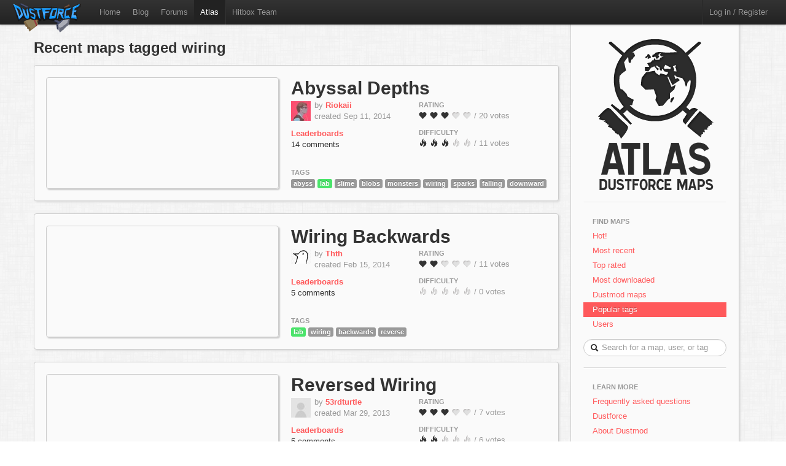

--- FILE ---
content_type: text/html; charset=utf-8
request_url: http://atlas.dustforce.com/tag/wiring
body_size: 3766
content:
<!DOCTYPE HTML PUBLIC "-//W3C//DTD HTML 4.01 Transitional//EN" "http://www.w3.org/TR/html4/loose.dtd">
<HTML>
	<HEAD>
		<META HTTP-EQUIV="Content-type" CONTENT="text/html; charset=utf-8">
		<TITLE>Recent maps tagged wiring - Atlas, the Dustforce map server</TITLE>
		 <link rel="alternate" href="http://feeds.feedburner.com/DustforceMaps" type="application/rss+xml" title="FeedBurner RSS Feed">
		<meta property="og:title" content="Atlas - the Dustforce map sharing server" >
		<meta property="og:description" content="Publish, share, and play custom maps for the indie game Dustforce." >
		<meta property="og:image" content="../qa-theme/Atlas/assets/img/" >
		<META NAME="description" CONTENT="Atlas is the official map server and mapping community for the game Dustforce.">
		<META NAME="keywords" CONTENT="Dustforce, indie game, maps, dustforce maps, dustforce mapping, dustforce wiki, hitbox, hitboxteam, hitbox team, map editor, dustforce map editor, indie games, dustforce community, atlas, dustforce atlas">
		<LINK REL="stylesheet" TYPE="text/css" HREF="../qa-theme/Atlas/assets/css/atlas.css?1.5">
		<LINK REL="stylesheet" TYPE="text/css" HREF="../qa-theme/Atlas/assets/css/bootstrap.css?1.5">
		<LINK REL="stylesheet" TYPE="text/css" HREF="../qa-theme/Atlas/assets/css/bootstrap-responsive.css?1.5">
		<SCRIPT TYPE="text/javascript"><!--
		var qa_root='..\/';
		var qa_request='tag\/wiring';
		//--></SCRIPT>
		<SCRIPT SRC="../qa-content/jquery-1.7.1.min.js" TYPE="text/javascript"></SCRIPT>
		<SCRIPT SRC="../qa-content/qa-page.js?1.5" TYPE="text/javascript"></SCRIPT>
		<!-- The HTML5 shim, for IE6-8 support of HTML5 elements -->
		<!--[if lt IE 9]>
			<script src="http://html5shim.googlecode.com/svn/trunk/html5.js"></script>
		<![endif]-->
		<script type="text/javascript">
						var _gaq = _gaq || [];
						_gaq.push(['_setAccount', 'UA-35043494-1']);
						_gaq.push(['_trackPageview']);
						(function() {
						var ga = document.createElement('script'); ga.type = 'text/javascript'; ga.async = true;
						ga.src = ('https:' == document.location.protocol ? 'https://ssl' : 'http://www') + '.google-analytics.com/ga.js';
						var s = document.getElementsByTagName('script')[0]; s.parentNode.insertBefore(ga, s);
						})();
						</script>
	</HEAD>
	<BODY>
			<div class="navbar navbar-fixed-top">
				<div class="navbar-inner">
					<div class="container-fluid navbar-custom">
						<a class="brand nav-custom-logo-size" href="http://atlas.dustforce.com/"><img class="nav-custom-logo" src="../qa-theme/Atlas/assets/img/logo-tiny.png"/></a>
						<ul class="nav nav-custom-z-top">
							<li><a href="http://dustforce.com">Home</a></li>
							<li><a href="http://hitboxteam.com">Blog</a></li>
							<li><a href="http://www.reddit.com/r/dustforce/">Forums</a></li>
														<li class="active"><a href="http://atlas.dustforce.com/">Atlas</a></li>
							<li class="divider-vertical"></li>
							<li id="hitboxteam-link"><a href="http://hitboxteam.com">Hitbox Team</a></li>
						</ul>
						<div class="nav-custom-name-area">
							<ul class="nav pull-right nav-custom-name-area-buffer">
								<li class="divider-vertical"></li>
											<li><a href="../login?to=tag%2Fwiring">Log in / Register</a></li>
									</ul>
						</div>
					</div>
				</div>
			</div>		<div class="main-area">
			<div class="content-area">
				<h2 class="list-header">Recent maps tagged wiring</h2>
<div class="map map-page-list paper">				<div class="map-info">
					<h1><a class="dark-link" href="../3752/abyssal-depths">Abyssal Depths</a></h1>
					<div class="map-info-stats">
						<div class="map-info-stats-left">
							<div class="name-area">
								<div class="pull-left avatar-main">
													<A HREF="../user/Riokaii" CLASS="qa-avatar-link"><IMG SRC="../?qa=image&qa_blobid=8886791068094713232&qa_size=32" WIDTH="32" HEIGHT="32" CLASS="qa-avatar-image"></A>
								</div>
								<div class="pull-left">
									<span class="muted">by </span><strong><a href="http://atlas.dustforce.com/../user/Riokaii">Riokaii</a></strong>
									<br/><span class="muted">created Sep 11, 2014</span>
								</div>
								<div style="clear:both;"></div>
							</div>
													<a href="http://dustkid.com/level/Abyssal-Depths-3752"><b>Leaderboards</b></a>
							<br/>
							<a class="dark-link" href="../3752/abyssal-depths">14 comments</a>						</div>
						<div class="map-info-stats-right">
							<p>
								<span class="subtle-header">Rating</span>
								<br/>
								<span id="vote_r3752" class="rating-slider rating-quality pointer  score-3.45 state-3 user-vote-0 vote-count-20 total-69" title="Score: 3.45">
									<i class="rater rating-1 icon-heart"></i>
									<i class="rater rating-2 icon-heart"></i>
									<i class="rater rating-3 icon-heart"></i>
									<i class="rater rating-4 icon-heart heart-dull"></i>
									<i class="rater rating-5 icon-heart heart-dull"></i>
								</span>
								<span class="muted vote-count-label">/ 20 votes </span>
							</p>
							<p>
								<span class="subtle-header">Difficulty</span>
								<br/>
								<span id="vote_d3752" class="rating-slider rating-difficulty pointer  score-3 state-3 user-vote-0 vote-count-11 total-33" title="Score: 3.00">
									<i class="rater rating-1 icon-fire"></i>
									<i class="rater rating-2 icon-fire"></i>
									<i class="rater rating-3 icon-fire"></i>
									<i class="rater rating-4 icon-fire fire-dull"></i>
									<i class="rater rating-5 icon-fire fire-dull"></i>
								</span>
								<span class="muted vote-count-label">/ 11 votes </span>
							</p>
						</div>
					</div>
					<div class="tag-area">
					<div class="subtle-header">Tags</div>
						<a title="find more maps with the tag 'abyss'" href="../tag/abyss"><span class="label label-normal">abyss</span></a>
						<a title="find more maps with the tag 'lab'" href="../tag/lab"><span class="label label-lab">lab</span></a>
						<a title="find more maps with the tag 'slime'" href="../tag/slime"><span class="label label-normal">slime</span></a>
						<a title="find more maps with the tag 'blobs'" href="../tag/blobs"><span class="label label-normal">blobs</span></a>
						<a title="find more maps with the tag 'monsters'" href="../tag/monsters"><span class="label label-normal">monsters</span></a>
						<a title="find more maps with the tag 'wiring'" href="../tag/wiring"><span class="label label-normal">wiring</span></a>
						<a title="find more maps with the tag 'sparks'" href="../tag/sparks"><span class="label label-normal">sparks</span></a>
						<a title="find more maps with the tag 'falling'" href="../tag/falling"><span class="label label-normal">falling</span></a>
						<a title="find more maps with the tag 'downward'" href="../tag/downward"><span class="label label-normal">downward</span></a>
											</div>
				</div>
				<div class="map-image-holder">
					<div id="abyssaldepths" class="map-image" style="background-image:url('http://atlas.dustforce.com/gi/maps/Abyssal-Depths-3752.png')">						<div class="map-overlay map-overlay-container">
							<div class="map-overlay map-overlay-fade"></div>
							<div class="map-overlay map-overlay-info centered">
								<h1 class="light-text map-overlay-installer-header">Map auto-installer <abbr class="map-help" title="If you have Dustforce installed, the map will automatically be downloaded and installed to the map directory.">?</abbr></h1>
								<div class="install-button-area overlay">
									<a href="dustforce://install/3752/Abyssal-Depths" class="btn btn-primary btn-large" title="Click to download and install this map in the background">
										<i class="icon icon-white icon-download nudge-down"></i> Install only
									</a>
									<a href="dustforce://installPlay/3752/Abyssal-Depths" class="btn btn-primary btn-large" title="Click to launch Dustforce and play this map">
										<i class="icon icon-white icon-share-alt"></i> Install and play
									</a>
								</div>
								<span class="muted">824 downloads</span>
							</div>
						</div>					</div>
				</div>
			</div><div class="map map-page-list paper">				<div class="map-info">
					<h1><a class="dark-link" href="../2798/wiring-backwards">Wiring Backwards</a></h1>
					<div class="map-info-stats">
						<div class="map-info-stats-left">
							<div class="name-area">
								<div class="pull-left avatar-main">
													<A HREF="../user/Thth" CLASS="qa-avatar-link"><IMG SRC="../?qa=image&qa_blobid=16227192423250971090&qa_size=32" WIDTH="32" HEIGHT="23" CLASS="qa-avatar-image"></A>
								</div>
								<div class="pull-left">
									<span class="muted">by </span><strong><a href="http://atlas.dustforce.com/../user/Thth">Thth</a></strong>
									<br/><span class="muted">created Feb 15, 2014</span>
								</div>
								<div style="clear:both;"></div>
							</div>
													<a href="http://dustkid.com/level/Wiring-Backwards-2798"><b>Leaderboards</b></a>
							<br/>
							<a class="dark-link" href="../2798/wiring-backwards">5 comments</a>						</div>
						<div class="map-info-stats-right">
							<p>
								<span class="subtle-header">Rating</span>
								<br/>
								<span id="vote_r2798" class="rating-slider rating-quality pointer  score-1.5454545454545 state-3 user-vote-0 vote-count-11 total-17" title="Score: 1.55">
									<i class="rater rating-1 icon-heart"></i>
									<i class="rater rating-2 icon-heart"></i>
									<i class="rater rating-3 icon-heart heart-dull"></i>
									<i class="rater rating-4 icon-heart heart-dull"></i>
									<i class="rater rating-5 icon-heart heart-dull"></i>
								</span>
								<span class="muted vote-count-label">/ 11 votes </span>
							</p>
							<p>
								<span class="subtle-header">Difficulty</span>
								<br/>
								<span id="vote_d2798" class="rating-slider rating-difficulty pointer  score-0 state-3 user-vote-0 vote-count-0 total-0" title="Score: 0.00">
									<i class="rater rating-1 icon-fire fire-dull"></i>
									<i class="rater rating-2 icon-fire fire-dull"></i>
									<i class="rater rating-3 icon-fire fire-dull"></i>
									<i class="rater rating-4 icon-fire fire-dull"></i>
									<i class="rater rating-5 icon-fire fire-dull"></i>
								</span>
								<span class="muted vote-count-label">/ 0 votes </span>
							</p>
						</div>
					</div>
					<div class="tag-area">
					<div class="subtle-header">Tags</div>
						<a title="find more maps with the tag 'lab'" href="../tag/lab"><span class="label label-lab">lab</span></a>
						<a title="find more maps with the tag 'wiring'" href="../tag/wiring"><span class="label label-normal">wiring</span></a>
						<a title="find more maps with the tag 'backwards'" href="../tag/backwards"><span class="label label-normal">backwards</span></a>
						<a title="find more maps with the tag 'reverse'" href="../tag/reverse"><span class="label label-normal">reverse</span></a>
											</div>
				</div>
				<div class="map-image-holder">
					<div id="wiringbackwards" class="map-image" style="background-image:url('http://atlas.dustforce.com/gi/maps/Wiring-Backwards-2798.png')">						<div class="map-overlay map-overlay-container">
							<div class="map-overlay map-overlay-fade"></div>
							<div class="map-overlay map-overlay-info centered">
								<h1 class="light-text map-overlay-installer-header">Map auto-installer <abbr class="map-help" title="If you have Dustforce installed, the map will automatically be downloaded and installed to the map directory.">?</abbr></h1>
								<div class="install-button-area overlay">
									<a href="dustforce://install/2798/Wiring-Backwards" class="btn btn-primary btn-large" title="Click to download and install this map in the background">
										<i class="icon icon-white icon-download nudge-down"></i> Install only
									</a>
									<a href="dustforce://installPlay/2798/Wiring-Backwards" class="btn btn-primary btn-large" title="Click to launch Dustforce and play this map">
										<i class="icon icon-white icon-share-alt"></i> Install and play
									</a>
								</div>
								<span class="muted">631 downloads</span>
							</div>
						</div>					</div>
				</div>
			</div><div class="map map-page-list paper">				<div class="map-info">
					<h1><a class="dark-link" href="../1701/reversed-wiring">Reversed Wiring</a></h1>
					<div class="map-info-stats">
						<div class="map-info-stats-left">
							<div class="name-area">
								<div class="pull-left avatar-main">
													<A HREF="../user/53rdturtle" CLASS="qa-avatar-link"><IMG SRC="../?qa=image&qa_blobid=3601416389886209189&qa_size=32" WIDTH="32" HEIGHT="32" CLASS="qa-avatar-image"></A>
								</div>
								<div class="pull-left">
									<span class="muted">by </span><strong><a href="http://atlas.dustforce.com/../user/53rdturtle">53rdturtle</a></strong>
									<br/><span class="muted">created Mar 29, 2013</span>
								</div>
								<div style="clear:both;"></div>
							</div>
													<a href="http://dustkid.com/level/Reversed-Wiring-1701"><b>Leaderboards</b></a>
							<br/>
							<a class="dark-link" href="../1701/reversed-wiring">5 comments</a>						</div>
						<div class="map-info-stats-right">
							<p>
								<span class="subtle-header">Rating</span>
								<br/>
								<span id="vote_r1701" class="rating-slider rating-quality pointer  score-3.2857142857143 state-3 user-vote-0 vote-count-7 total-23" title="Score: 3.29">
									<i class="rater rating-1 icon-heart"></i>
									<i class="rater rating-2 icon-heart"></i>
									<i class="rater rating-3 icon-heart"></i>
									<i class="rater rating-4 icon-heart heart-dull"></i>
									<i class="rater rating-5 icon-heart heart-dull"></i>
								</span>
								<span class="muted vote-count-label">/ 7 votes </span>
							</p>
							<p>
								<span class="subtle-header">Difficulty</span>
								<br/>
								<span id="vote_d1701" class="rating-slider rating-difficulty pointer  score-2.3333333333333 state-3 user-vote-0 vote-count-6 total-14" title="Score: 2.33">
									<i class="rater rating-1 icon-fire"></i>
									<i class="rater rating-2 icon-fire"></i>
									<i class="rater rating-3 icon-fire fire-dull"></i>
									<i class="rater rating-4 icon-fire fire-dull"></i>
									<i class="rater rating-5 icon-fire fire-dull"></i>
								</span>
								<span class="muted vote-count-label">/ 6 votes </span>
							</p>
						</div>
					</div>
					<div class="tag-area">
					<div class="subtle-header">Tags</div>
						<a title="find more maps with the tag 'reverse'" href="../tag/reverse"><span class="label label-normal">reverse</span></a>
						<a title="find more maps with the tag 'medium difficulty'" href="../tag/medium-difficulty"><span class="label label-normal">medium difficulty</span></a>
						<a title="find more maps with the tag 'wiring'" href="../tag/wiring"><span class="label label-normal">wiring</span></a>
						<a title="find more maps with the tag 'laboratory'" href="../tag/laboratory"><span class="label label-lab">laboratory</span></a>
											</div>
				</div>
				<div class="map-image-holder">
					<div id="reversedwiring" class="map-image" style="background-image:url('http://atlas.dustforce.com/gi/maps/Reversed-Wiring-1701.png')">						<div class="map-overlay map-overlay-container">
							<div class="map-overlay map-overlay-fade"></div>
							<div class="map-overlay map-overlay-info centered">
								<h1 class="light-text map-overlay-installer-header">Map auto-installer <abbr class="map-help" title="If you have Dustforce installed, the map will automatically be downloaded and installed to the map directory.">?</abbr></h1>
								<div class="install-button-area overlay">
									<a href="dustforce://install/1701/Reversed-Wiring" class="btn btn-primary btn-large" title="Click to download and install this map in the background">
										<i class="icon icon-white icon-download nudge-down"></i> Install only
									</a>
									<a href="dustforce://installPlay/1701/Reversed-Wiring" class="btn btn-primary btn-large" title="Click to launch Dustforce and play this map">
										<i class="icon icon-white icon-share-alt"></i> Install and play
									</a>
								</div>
								<span class="muted">701 downloads</span>
							</div>
						</div>					</div>
				</div>
			</div><div class="map-footer">
						<div class="pagination centered">
													</div>
					</div>			</div>
				<div class="sidebar-custom">
					<div class="sidebar-custom-fixed paper">
						<div class="sidebar-nav sidebar-custom-inside">
							<a class="normal-text" href="http://atlas.dustforce.com/">
								<div class="centered">
									<img src="../qa-theme/Atlas/assets/img/world.png"/>
																										</div>
							</a>
							<hr />
							<ul class="nav nav-list">
								<li class="nav-header">Find Maps</li>
								<li>
									<a href="../hot">Hot!</a>
								</li>
								<li>
									<a href="../maps">Most recent</a>
								</li>
								<li>
									<a href="../maps?sort=votes">Top rated</a>
								</li>
								<li>
									<a href="../maps?sort=downloads">Most downloaded</a>
								</li>
								<li>
									<a href="../tag/dustmod">Dustmod maps</a>
								</li>
								<li class="active">
									<a href="../tags">Popular tags</a>
								</li>
								<li>
									<a href="../users">Users</a>
								</li>
							</ul>			<DIV CLASS="qa-search">
				<FORM METHOD="GET" ACTION="../search" class="form-search form-search-custom">
					
					<INPUT NAME="q" class="search-query search-query-custom" placeholder="Search for a map, user, or tag" CLASS="qa-search-field">
					<div class="icon-search"></div>
					<INPUT TYPE="submit" VALUE="Search" CLASS="qa-search-button">
				</FORM>
			</DIV>
							<hr />
							<ul class="nav nav-list">
								<li class="nav-header">Learn More</li>
								<li>
									<a href="http://atlas.dustforce.com/faq">Frequently asked questions</a>
								</li>
								<li>
									<a href="http://dustforce.com">Dustforce</a>
								</li>
								<li>
									<a href="https://dustkidblog.wordpress.com/2016/11/19/dustmod-has-updated/">About Dustmod</a>
								</li>
								<li>
									<a href="http://hitboxteam.com">Hitbox Team blog</a>
								</li>
								<li>
									<a href="http://hitboxteam.com/about">About us</a>
								</li>
								<li>
									<a href="http://feeds.feedburner.com/DustforceMaps" rel="alternate" type="application/rss+xml">New map feed &nbsp;<img src="http://www.feedburner.com/fb/images/pub/feed-icon16x16.png" alt="" style=""/></a>
								</li>
							</ul>
						</div>
					</div>
				</div>		</div>
		<script>
			var Template = "tag";
			var Paths = {
			assets: "../qa-theme/Atlas/assets/",
			css: "../qa-theme/Atlas/assets/css/",
			js: "../qa-theme/Atlas/assets/js/",
			img: "../qa-theme/Atlas/assets/img/"
			};
		</script>
		<script src="../qa-theme/Atlas/assets/js/jquery-1.7.2.min.js"></script>
		<script src="../qa-theme/Atlas/assets/js/bootstrap.js"></script>
		<script src="../qa-theme/Atlas/assets/js/atlas.js"></script>
	</BODY>
</HTML>
